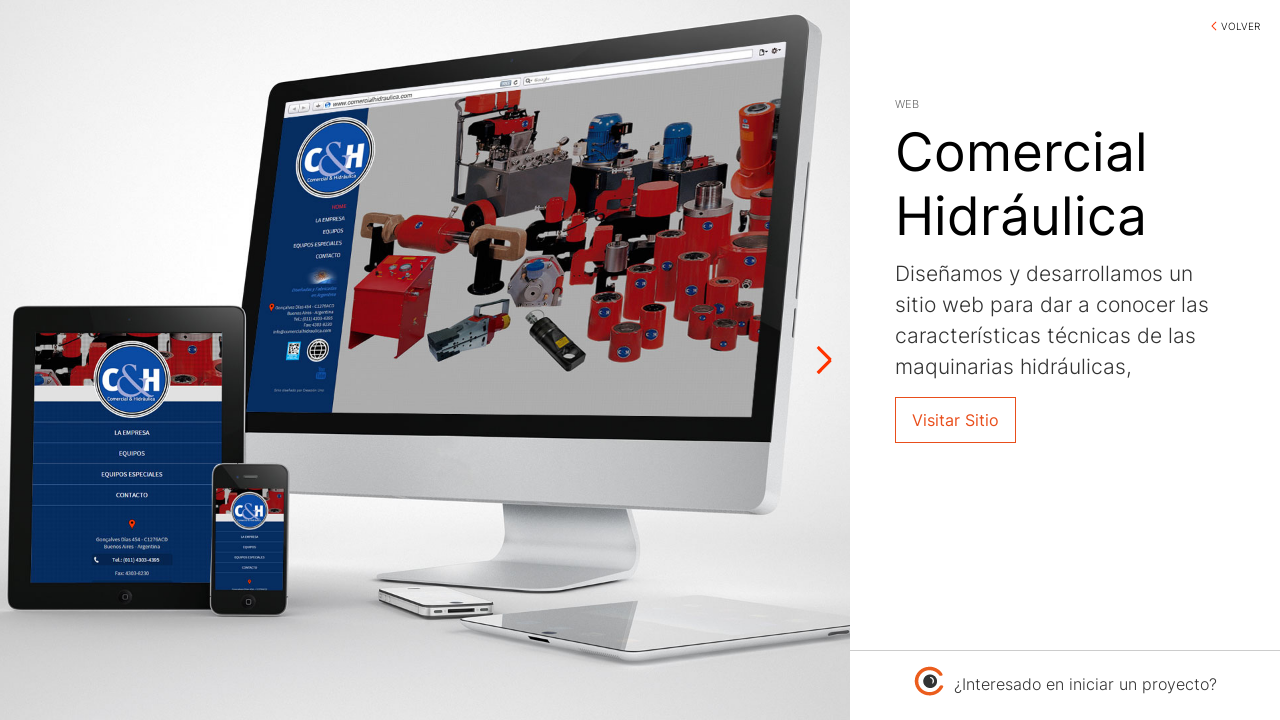

--- FILE ---
content_type: text/html; charset=UTF-8
request_url: https://creacionuno.com.ar/comercial-hidraulica/web
body_size: 3726
content:

<!DOCTYPE HTML>
<html lang="es">
<head>
<meta charset="utf-8" />
            <title>Creación Uno | Cliente: Comercial Hidráulica</title>
            <meta name="description" content="Desarrollamos la identidad visual integral de nuestro cliente, dedicado a la fabricación y comercialización de maquinarias industriales hidráulicas.">
            <link rel="canonical" href="https://creacionuno.com.ar/comercial-hidraulica" />
            <meta property="og:title" content="Creación Uno | Cliente: Comercial Hidráulica">
            <meta property="og:description" content="Desarrollamos la identidad visual integral de nuestro cliente, dedicado a la fabricación y comercialización de maquinarias industriales hidráulicas.">
            <meta name="robots" content="index, follow">
<meta property="og:type" content="website" />
<meta property="og:image" content="https://creacionuno.com.ar/imagenes-new/avatar-social.jpg">
<meta property="og:site_name" content="Creación Uno">
<meta property="og:url" content="https://creacionuno.com.ar">
<meta name="viewport" content="width=device-width, initial-scale=1.0" />
<meta name="twitter:image" content="https://creacionuno.com.ar/imagenes-new/avatar-social-large.jpg">
<meta name="twitter:card" content="summary_large_image">
<meta name="format-detection" content="telephone=no">
<link rel="shortcut icon" href="https://creacionuno.com.ar/favicon-16x16.png" />

<script src="https://creacionuno.com.ar/js/preload.js"></script>
<link rel="stylesheet" type="text/css" href="https://creacionuno.com.ar/css/estilos-preload.css" />
<!--defer-->
<link rel="stylesheet" type="text/css" href="https://creacionuno.com.ar/css/main.css"/>
<script src="https://creacionuno.com.ar/js/global.js"></script>
<script src="https://creacionuno.com.ar/js/works-detalle.js"></script>

<!-- Global site tag (gtag.js) - Google Analytics -->
<!--<script async src="https://www.googletagmanager.com/gtag/js?id=UA-164326711-1"></script>-->
<script async src="https://www.googletagmanager.com/gtag/js?id=G-B0F700PR96"></script>
<script>
  window.dataLayer = window.dataLayer || [];
  function gtag(){dataLayer.push(arguments);}
  gtag('js', new Date());

  //gtag('config', 'UA-164326711-1');
  gtag('config', 'G-B0F700PR96');
</script>

<!-- Facebook Pixel Code -->
<script>
    !function(f,b,e,v,n,t,s)
    {if(f.fbq)return;n=f.fbq=function(){n.callMethod?
    n.callMethod.apply(n,arguments):n.queue.push(arguments)};
    if(!f._fbq)f._fbq=n;n.push=n;n.loaded=!0;n.version='2.0';
    n.queue=[];t=b.createElement(e);t.async=!0;
    t.src=v;s=b.getElementsByTagName(e)[0];
    s.parentNode.insertBefore(t,s)}(window,document,'script',
    'https://connect.facebook.net/en_US/fbevents.js');
    fbq('init', '280971066248758'); 
    fbq('track', 'PageView');
    fbq('track', 'ViewContent');
</script>

<noscript><img height="1" width="1" src="https://www.facebook.com/tr?id=280971066248758&ev=PageView&noscript=1" alt="*"/></noscript></head>

<body>
<div id="LoadPage">
    <div id="Loader">
        <div id="Ojo">
            <svg version="1.1" xmlns="http://www.w3.org/2000/svg" xmlns:xlink="http://www.w3.org/1999/xlink" width="30" height="34" x="0px" y="0px" viewBox="0 0 30 34" fill="none" style="enable-background:new 0 0 30 34;" xml:space="preserve">
                <path d="M9.6377 16.8481C10.087 13.098 13.5509 10.4259 17.3887 10.8853C21.217 11.3447 23.9687 14.7475 23.5195 18.4976C23.0796 22.2476 19.6072 24.9197 15.7695 24.4604C11.9412 24.0011 9.18867 20.5981 9.6377 16.8481ZM17.2842 13.4917C16.6664 13.473 16.1709 13.6044 16.3955 14.2231C16.5549 14.6163 17.1534 14.5039 17.6025 14.7661C18.0612 14.9817 18.4727 15.4136 18.7441 15.8823C19.1653 16.6885 19.287 17.7382 18.9502 18.6382C18.8191 19.107 18.3236 19.764 18.7822 20.064H18.791C18.9875 20.1671 19.3809 19.8295 19.6523 19.5015C21.1126 17.8139 20.2793 14.7013 18.3604 13.7544C18.0141 13.5763 17.6211 13.4917 17.2842 13.4917Z" fill="#333333"/>
                <path d="M28.7913 21.9101C28.6415 21.8819 27.9301 21.7038 27.4153 21.7882C26.6852 21.9101 26.4044 22.2663 26.1235 22.6882C24.214 26.204 20.4043 28.6041 16.0142 28.6041C9.71461 28.6041 4.60379 23.6539 4.60379 17.5412C4.60379 11.4378 9.71461 6.48763 16.0142 6.48763C19.9082 6.48763 23.3528 8.38145 25.4121 11.2691C25.8146 11.7753 26.0019 12.0472 26.7507 12.2066C27.2655 12.3097 27.9769 12.1035 28.1267 12.0566C28.5573 11.9253 29.2219 11.7847 29.044 10.8003C28.8942 9.99401 28.2203 9.15023 28.2203 9.15023C25.5058 5.42821 21.0314 3 15.9768 3C7.70211 3 1 9.49712 1 17.5037C1 25.5102 7.70211 32.0073 15.9768 32.0073C21.4995 32.0073 26.3295 29.1103 28.9223 24.7883C28.9223 24.7883 29.3529 24.2727 29.7367 23.1382C30.0362 22.2476 29.2031 21.9757 28.8006 21.9007L28.7913 21.9101Z" fill="#EB5D1D"/>
            </svg>

            <!--<svg version="1.1" xmlns="http://www.w3.org/2000/svg" xmlns:xlink="http://www.w3.org/1999/xlink" width="30px" x="0px" y="0px" viewBox="0 0 30 34" style="enable-background:new 0 0 30 34;" xml:space="preserve">
                 <g>
                    <path fill="#000" class="st0" d="M22.9,9.6c-1.8-1-3.9-1.6-6.1-1.6c-0.6,0-1.2,0.1-1.8,0.2c-0.2-1.3-0.4-2.9-0.2-4.9c0.4-4.8-5.2-2.1-4,0.6
                        l2.3,4.7c-2.1,0.7-3.9,1.8-5.4,3.4c-0.7-0.6-1.5-1.5-2.3-2.5c-2.5-3.3-4.6,1.7-2.3,2.8l3.3,1.3C4.9,15.7,4,18.3,4,21
                        c0,0.3,0,0.6,0,0.9c-0.5,0-1.1,0-1.7,0c-4.2-0.3-1.8,4.7,0.5,3.6l1.7-0.9C5.9,30,10.8,34,16.7,34c4.6,0,8.7-2.6,10.9-6.3
                        c1.5-2,2.4-4.6,2.4-7.3C30,15.5,27,11.4,22.9,9.6z M19.5,28.8c-5.3,0-9.5-4.3-9.5-9.5s4.3-9.5,9.5-9.5c1.9,0,3.7,0.6,5.2,1.6
                        c1.5,0.9,2.6,2.3,3.4,3.8c0.6,1.2,0.9,2.6,0.9,4.1C29,24.5,24.8,28.8,19.5,28.8z"/>
                    <path fill="#000" d="M22.2,14c-1.8,0-3.3,1.5-3.3,3.3c0,1.9,1.4,3.3,3.3,3.3c1.8,0,3.3-1.5,3.3-3.3C25.5,15.5,24,14,22.2,14z"/>
                </g>
            </svg>-->
        </div>
        
        <div class="Spinner">
        	<div class="CircleLeft"></div>
            <div class="CircleRight"></div>
        	
            <div class="Circle"></div>   
        </div>
    </div>
</div>

<div id="Mensajes" style="display:none;">
	<div id="CuerpoMensaje">
    	<p id="AlertaPrincipal">&iquest;SAB&Iacute;A QUE LA VERSI&Oacute;N<br/>DE SU NAVEGADOR WEB EST&Aacute; DESACTUALIZADO?</p>
        
        <div>
        	<p>Para una mejor experiencia de navegaci&oacute;n y seguridad, actualice su navegador.<br/>Haga click en alguno de los siguientes iconos para acceder a los sitios oficiales de descarga.</p>
            <ul>
            	<li><a href="http://www.google.com.ar/intl/es-419/chrome/" target="_blank" title="Descargue Google Chrome"><img src="https://creacionuno.com.ar/imagenes/browser-chrome.jpg" class="Chrome" alt="Chrome"/><p>Chrome</p></a></li>
                <li><a href="https://www.mozilla.org/es-AR/firefox/new/" target="_blank" title="Descargue Firefox"><img src="https://creacionuno.com.ar/imagenes/browser-firefox.jpg" class="Firefox" alt="Firefox"/><p>Firefox</p></a></li>
                <li><a href="http://www.opera.com/es-419" target="_blank" title="Descargue Opera"><img src="https://creacionuno.com.ar/imagenes/browser-opera.jpg" class="Opera" alt="Opera"/><p>Opera</p></a></li>
            </ul>                   	
        </div>
        
    </div>
</div>


<div class="SafeZone" id="Trabajo">    
    <main>        
    	<div class="Full">        
            <div id="Galeria">            
                <nav id="navGaleria">
                    <a class="Prev" title="Anterior"></a>
                    <a class="Next" title="Próximo"></a>                    
                </nav>
                
                <div id="ContentGaleria">
                                                            <img src="/trabajos/comercial-hidraulica/web/foto1.jpg" data-foto="web" alt="foto 1 descripcion"/>                                
                                                                            <img src="/trabajos/comercial-hidraulica/web/foto2.jpg" data-foto="web" alt="foto 2 descripcion"/>                                
                                                                            <img src="/trabajos/comercial-hidraulica/web/foto3.jpg" data-foto="web" alt="foto 3 descripcion"/>                                
                                                    </div>
				
				<script>                    
					document.querySelector("#ContentGaleria img:first-child").classList.add("Select");

					//UPDATE variables por cada categorias
					fotosplataforma = document.querySelectorAll("#ContentGaleria img[data-foto='plataforma']");
					fotosweb = document.querySelectorAll("#ContentGaleria img[data-foto='web']");
					fotosgrafica = document.querySelectorAll("#ContentGaleria img[data-foto='grafica']");
					//console.log(fotosgrafica.length + "/" + fotosweb.length);

					NavFull();
					BotonesNavFull();
				</script>
               
            </div>
            
            <div id="BarraInfo">  
                <a href="https://creacionuno.com.ar/portfolio/web " title="Volver" id="CloseBarraInfo">VOLVER</a>          
                           
                <div id="CurrentInfo">
                                                <div class="OpcionFilter">                                
                               <div class="NombreFilter">
                                   <p>
                                    web                                    </p>
                                </div>                             
                            </div>                     

                            <h1 class="NombreWork">Comercial Hidráulica</h1> 
                            
                                                                <h2 class="DescripcionWork">Diseñamos y desarrollamos un sitio web para dar a conocer las características técnicas de las maquinarias hidráulicas, </h2> 
                                                                
                            <div class="clear"></div> 
                            <div id="Shared">  

                                                         
                                   <a href="http://www.comercialhidraulica.com/" target="_blank" id="MobileFriendley" class="primary-outline triggerUrl">
                                        Visitar Sitio
                                   </a>                                  
                                                          </div>
                </div>
                
                
                <div id="BannerProyecto">
                    <a href="https://creacionuno.com.ar/contacto" target="_self" title="Contactenos"><img src="https://creacionuno.com.ar/imagenes/ojito.svg" alt="Ojito"/><p>¿Interesado en iniciar un proyecto?</p></a>
                </div>
                                
            </div>
        </div>        
     </main>
</div> 

</body>
</html>

--- FILE ---
content_type: text/css
request_url: https://creacionuno.com.ar/css/estilos-preload.css
body_size: 908
content:
/* MENSAJE NAVEGADORES ANTIGUOS*/
#Mensajes { position:relative; width: 100%; height:100%; text-align:center; background-color:#ccc; font-family:Arial, Helvetica, sans-serif !important;}
    #CuerpoMensaje { position:absolute; top:50%; left:50%; width:600px; padding:20px 0; margin:-100px 0 0 -300px; background-color:#fff;}
    #CuerpoMensaje p#AlertaPrincipal { font-style:italic; font-weight:normal; color: #666; font-size:20px; display:block; margin-bottom:15px; text-align:center;}
    #CuerpoMensaje div { width:100%;  border-top:1px solid #ccc; text-align:left;}
    #CuerpoMensaje div p { width:100%; font-size:11px; color:#666; display:block; text-align:center; margin:10px 0;}
    #CuerpoMensaje ul { list-style:none; width:260px; text-align:center; margin:10px 0 0 180px; }
    #CuerpoMensaje ul li { float:left;}
    #CuerpoMensaje ul li a { width:60px; margin:0 10px; display:block; text-decoration:none; font-size:12px; color:#666;}


@media screen {
/*ser carga desde el principio para que se rendericen correctamente las animaciones del header
/*LOADER.................................................................................................................... */
#LoadPage { position:fixed; z-index:9999; top:0; left:0; width:100%; height:100%; background-color:#f2f2f2;
			 -webkit-transition: opacity 0.5s ease-out 0.1s, visibility 0.5s ease-out 0.1s;						  
		     transition:  opacity 0.5s ease-out 0.1s, visibility 0.5s ease-out 0.1s; }
			
	#Loader { position:absolute; top:50%; left:50%;
			 -webkit-transform: translate(-50% ,-50%);			
		     transform: translate(-50% ,-50%);			
			 -webkit-transition: -webkit-transform 0.2s ease-out, opacity 0.2s ease-out;							  
		     transition: transform 0.2s ease-out, opacity 0.2s ease-out;}			  
	
		#Ojo { position:absolute; z-index: 9999; width: 100%; height: 100%; left: 0; top: 0; border-radius: 50%; box-shadow: inset 0 0 0 1px #f2f2f2;}
             
        #Ojo svg { position:absolute; z-index: 9999; top:47%; left:50%;
                     -webkit-transform: translate(-50%,-50%);			
		               transform: translate(-50%,-50%);}
		
		.Spinner { position:relative; overflow: hidden; width:80px; height:80px; border-radius: 50%;}	
			.CircleLeft { position:absolute; z-index:9998; width:40px; height:80px; background-color:#f2f2f2;
						  -webkit-transform-origin: 100% 50%;
						  transform-origin: 100% 50%;
						  -webkit-animation: spinner 1.5s infinite ease 0.25s;
						  animation: spinner 1.5s infinite ease 0.25s;}			
			
			.CircleRight { position:absolute; z-index:9998; left:50%; width:40px; height:80px; background-color:#f2f2f2;
							-webkit-transform-origin: 0px 50%;
							 transform-origin: 0px 50%;
							 -webkit-animation: spinner 1.5s infinite ease;
							 animation: spinner 1.5s infinite ease;}
							 
			.Circle { position: relative; width: 80px; height: 80px; box-shadow: inset 0 0 0 3px #FF3300; border-radius: 50%;
						-webkit-transform: translateZ(0);
						transform: translateZ(0);}	

/*animaciones Loader*/
#LoadPage.off { opacity:0; visibility:hidden;}
#LoadPage.off #Loader { opacity:0;
						-webkit-transform: translate(-50% ,-50%) scale(1.2, 1.2);
						 transform: translate(-50% ,-50%) scale(1.2, 1.2);}

/*ANIMACIONES*/
/*CARGADOR CSS*/
@-webkit-keyframes spinner {
  0% { -webkit-transform: rotate(0deg); }
  100% {-webkit-transform: rotate(360deg); }
}

@keyframes spinner {
  0% { transform: rotate(0deg); }
  100% { transform: rotate(360deg); }
}


--- FILE ---
content_type: text/css
request_url: https://creacionuno.com.ar/css/main.css
body_size: 8163
content:
@media screen {
  /* RESET PAGE */
  html, body,
  div, span,
  h1, h2, h3, h4, h5, h6, p,
  a, em, font, img, strong,
  dl, dt, dd, ol, ul, li,
  form, label, fieldset, legend,
  table, caption, tbody, tfoot, thead, tr, th, td,
  header, main, footer,
  article, aside, canvas, embed,
  picture, figure, figcaption, hgroup,
  menu, nav, output, ruby, section, details, summary,
  address, blockquote, cite,
  time, mark, audio, video {
    margin: 0;
    padding: 0;
    border: 0;
    outline: 0;
    vertical-align: baseline;
    background: none;
    box-sizing: border-box;
  }
  header, main, footer,
  article, aside, canvas, embed,
  picture, figure, figcaption, hgroup,
  menu, nav, output, ruby, section, details, summary,
  address, blockquote, cite,
  time, mark, audio, video {
    display: block;
  }
  h1, h2, h3, h4, h5, h6 {
    font-weight: normal;
  }
  ul {
    list-style: none;
  }
  a {
    text-decoration: none !important;
  }
  a, figure, img {
    -webkit-tap-highlight-color: rgba(0, 0, 0, 0);
    -webkit-user-select: none;
    -moz-user-select: none;
    user-select: none;
  }
  input.primary, textarea.primary,
  input.secondary, textarea.secondary,
  button {
    margin: 0;
    padding: 0;
    outline: 0;
    border: 0;
    -webkit-appearance: none;
    -moz-appearance: none;
    appearance: none;
    box-sizing: border-box;
  }
  html, body {
    height: 100%;
  }
  html {
    font-size: 16px;
  }
  body {
    font-size: 1rem; /*1rem = 16px*/
  }
}
/*ATOMOS*/
/*colores*/
/*animaciones*/
/*textos*/
@font-face {
  font-family: "Inter";
  src: url("../fonts/Inter-VariableFont.ttf") format("truetype");
  font-weight: 1 999;
  font-display: swap;
}
/*COMPONENTES*/
/*textos*/
strong {
  font-weight: normal;
  font-weight: 500;
}

/*formulario*/
label {
  display: block;
  margin-bottom: 0.5em;
  font-size: 1em;
  color: #ffffff;
}

input.primary,
textarea.primary {
  font: normal 1em "Inter", Arial, Helvetica, sans-serif;
  color: #ffffff;
  border: 0.06em solid #707070;
  padding: 0.5em 1em;
  width: 100%;
  margin-bottom: 1em;
  background: none;
}

textarea.primary {
  height: 12em;
  overflow-y: scroll;
}

.Desktop input.primary:hover,
.Desktop textarea.primary:hover {
  border-color: #E94E1B;
}

input.primary:focus,
textarea.primary:focus {
  outline: 1px solid #E94E1B;
  background-color: #ffffff;
  color: #000000;
}

/*botones*/
a[class*=primary],
input[type=submit][class*=primary] {
  display: inline-block;
  padding: 1em;
  font: normal 1em "Inter", Arial, Helvetica, sans-serif;
  color: #ffffff;
  background-color: #E94E1B;
  text-align: center;
  border: none;
  cursor: pointer;
  transition: color 0.3s cubic-bezier(0.25, 0.8, 0.25, 1), background-color 0.3s cubic-bezier(0.25, 0.8, 0.25, 1);
}

.Desktop a[class*=primary]:hover,
.Desktop input[type=submit][class*=primary]:hover {
  background-color: #E86B00;
}

a[class*=primary-outline],
input[type=submit][class*=primary-outline] {
  padding: 1em;
  background: none;
  font: normal 1em "Inter", Arial, Helvetica, sans-serif;
  color: #E94E1B;
  border: 0.06em solid #E94E1B;
}

.NavSocial {
  text-align: center;
}

.NavSocial a {
  display: block;
  width: 2.5em;
  height: 2.5em;
  margin: 0 auto;
  transition: opacity 0.5s ease-in-out;
}

a[title*=Instagram] {
  background: url("../imagenes/instagram.svg") no-repeat 50% 50%;
  background-size: 50% auto;
}

a[title*=Facebook] {
  background: url("../imagenes/facebook.svg") no-repeat 50% 50%;
  background-size: 50% auto;
}

a[title*=Pinterest] {
  background: url("../imagenes/pinterest.svg") no-repeat 50% 50%;
  background-size: 50% auto;
}

a[title*=LinkedIn] {
  background: url("../imagenes/linkedin.svg") no-repeat 50% 50%;
  background-size: 50% auto;
}

a[title*=TikTok] {
  background: url("../imagenes/tiktok.svg") no-repeat 50% 50%;
  background-size: 50% auto;
}

.Desktop .NavSocial a:hover {
  opacity: 0.5;
}

a.Prev {
  background: url(../imagenes/internas/navprev.png) no-repeat 0 0;
  cursor: pointer;
}

a.Next {
  background: url(../imagenes/internas/navnext.png) no-repeat right 0;
  cursor: pointer;
}

/*miscelaneas*/
.Tag {
  flex: 0 0 auto;
  font-size: 1em;
  padding: 1em;
  border-radius: 1.5em;
  background: rgba(255, 255, 255, 0.8);
}

/*Efectos - autoshow / parallax */
img[loading=lazy] {
  max-width: none !important;
  width: 100%;
  height: auto;
  display: block;
  aspect-ratio: attr(width)/attr(height);
}

.autoshow {
  opacity: 0;
  transition: all 0.25s ease-out;
}

.autoshow.active {
  opacity: 1;
}

/*....*/
/*animacinoes*/
@keyframes ux-anim {
  0% {
    opacity: 1;
  }
  50% {
    opacity: 1;
  }
  60% {
    opacity: 0;
  }
  90% {
    opacity: 0;
  }
  100% {
    opacity: 1;
  }
}
@keyframes ui-anim {
  0% {
    opacity: 0;
  }
  50% {
    opacity: 0;
  }
  60% {
    opacity: 1;
  }
  90% {
    opacity: 1;
  }
  100% {
    opacity: 0;
  }
}
@keyframes logo-anim {
  0% {
    filter: invert(0%);
  }
  50% {
    filter: invert(0%);
  }
  60% {
    filter: invert(100%);
  }
  90% {
    filter: invert(100%);
  }
  100% {
    filter: invert(0%);
  }
}
@media screen {
  body {
    margin: 0 auto;
    text-align: left;
    font-family: "Inter", Arial, Helvetica, sans-serif;
    font-weight: 300;
  }
  .SafeZone {
    width: 100%;
    min-height: 100%;
    margin: 0 auto;
  }
  .Viewport {
    position: relative;
    width: 100%;
    height: 100%;
    margin: 0 auto;
    max-width: 100em; /*1600px*/
  }
}
@media (max-width: 1920px) {
  .Viewport {
    max-width: 85em;
  } /*1360px*/
}
@media (max-width: 1470px) {
  .Viewport {
    max-width: 75em !important;
  } /*1200px*/
  /*miscelaneas*/
  .Tag {
    padding: 0.75em;
  }
}
@media (max-width: 1300px) {
  .Viewport {
    padding: 0 2em;
    max-width: none !important;
  }
}
@media (max-width: 1150px) {
  /*miscelaneas*/
  .Tag {
    font-size: 0.85em;
    border: 0.06em solid #f2f2f2;
  }
}
@media (max-width: 500px) {
  .Viewport {
    padding: 0 1.5em;
  }
}
/*Header*/
@media screen {
  header.primary {
    position: fixed;
    top: 0;
    left: 0;
    z-index: 9990;
    width: 100%;
    padding: 2em 5.6em;
    text-align: left;
    background-color: #000000;
  }
  #Logo {
    width: 20em;
    margin-left: 5em;
  }
  #Logo h1 {
    width: 100%;
  }
  #Logo a {
    display: block;
    padding: 0;
  }
  #Logo img {
    max-width: 100%;
    display: block;
    animation: none;
    filter: none;
  }
  a#BtnMobile {
    position: absolute;
    z-index: 9992;
    top: 50%;
    left: 5.6em;
    width: 2em;
    height: 2em;
    margin-top: -1em;
    cursor: pointer;
    background: url("../imagenes/menu-bars.svg") no-repeat 50% 50%, url("../imagenes/close-blanco.svg") no-repeat 50% 200px;
  }
  #Menus {
    position: fixed;
    z-index: 100;
    top: 0;
    left: 0;
    width: 100%;
    height: 100vh;
    background-color: rgba(0, 0, 0, 0.95);
    display: flex;
    flex-wrap: wrap;
    align-items: center;
    transform: translateX(-100vw);
    transition: transform 0.5s cubic-bezier(0.25, 0.8, 0.25, 1);
  }
  #MenuGeneral {
    margin: 1em 0 1em 10em;
  }
  #MenuGeneral li {
    display: block;
    font-size: 3.3em;
    font-weight: 200;
    margin: 1em 0;
  }
  #MenuGeneral a {
    color: #ffffff;
  }
  /*Desktop*/
  .Desktop a#BtnMobile:hover {
    opacity: 0.6;
  }
  .Desktop #MenuGeneral a:not(.select):hover {
    color: #E94E1B;
  }
  /*select */
  #MenuGeneral a.select {
    color: #E94E1B;
  }
  /*.......*/
  /*menumode*/
  .menumode {
    overflow: hidden;
  }
  .menumode #FlotanteOjito {
    display: none;
  }
  .menumode a#BtnMobile {
    background-position: 50% -200px, 50% 50%;
  }
  .menumode #Menus {
    transform: translateX(0);
  }
  /*........*/
  #Home header.primary {
    background: none;
    padding-top: 4em;
    padding-bottom: 4em;
  }
  #Home a#BtnMobile {
    top: 10em;
    left: 5.6em;
    margin-top: 0;
  }
  #Home #Logo {
    margin-left: 0;
  }
  #Home #Logo,
  #Home a#BtnMobile {
    transition: transform 0.5s cubic-bezier(0.25, 0.8, 0.25, 1);
  }
  /*smaller*/
  #Home.smaller #Logo,
  #Home.smaller a#BtnMobile {
    transform: translateY(-6em);
  }
  /*.....*/
  /*CONTACTO*/
  #Contacto header.primary {
    background: none;
  }
}
@media (max-width: 1470px) {
  a#BtnMobile {
    left: 2.3em;
  }
  #Logo {
    width: 15em;
    margin-left: 0;
  }
  #Home header.primary {
    padding: 2.3em;
  }
  #Home #Logo {
    width: 20em;
  }
  #Home a#BtnMobile {
    top: 7em;
    left: 2.3em;
  }
}
@media (max-width: 800px) {
  #MenuGeneral {
    margin-left: 5em;
  }
  #MenuGeneral li {
    font-size: 2.25em;
  }
  #Home #Logo {
    width: 13em;
    padding-right: 0;
  }
  #Home a#BtnMobile {
    top: 5.5em;
  }
  /*smallir*/
  #Home.smaller a#BtnMobile {
    transform: translateY(-3em);
  }
  /*.....*/
}
@media (max-width: 650px) {
  /*CONTACTO*/
  #Contacto header.primary {
    background-color: #000000;
  }
}
@media (max-width: 500px) {
  #Logo img {
    animation: logo-anim 10s ease-in-out infinite;
  }
}
/*Home*/
@media screen {
  #Home li#BtnHome {
    display: none;
  }
  #Hero {
    position: relative;
    overflow: hidden;
    display: flex;
    width: 100%;
    height: 100vh;
  }
  #Hero > div {
    flex: 1;
    display: flex;
    flex-wrap: wrap;
    align-items: center;
    padding: 2.5em;
  }
  #HeroL {
    justify-content: flex-end;
    background-color: #000000;
    animation: none;
    opacity: 1;
  }
  #HeroL > div {
    position: relative;
  }
  #HeroL p {
    color: #ffffff;
  }
  p.HeroTitulo {
    font-size: 25em;
  }
  p.HeroDescripcion {
    font-size: 2.25em;
    font-weight: 200;
  }
  p.HeroDestacado {
    font-size: 5.1em;
    font-weight: 200;
  }
  #HeroPlus {
    position: absolute;
    bottom: 0;
    right: -0.82em;
    font-size: 5.1em;
    font-weight: 200;
    color: #E94E1B;
    margin: 0;
  }
  #HeroR {
    justify-content: flex-start;
    background-color: #ffffff;
    animation: none;
    opacity: 1;
  }
  #Intro {
    display: flex;
    flex-wrap: wrap;
    width: 100%;
  }
  #Intro > * {
    flex: 1;
  }
  #Intro header {
    display: flex;
    flex-wrap: wrap;
    align-items: center;
    justify-content: flex-end;
    padding: 4em 0;
  }
  #Intro header > div {
    padding-top: 6em;
  }
  #Intro h2 {
    font-weight: 200;
    font-size: 5.1em;
    margin: 0.5em 0;
    text-align: right;
  }
  #ContentIntro div {
    width: 100%;
    max-width: 36em;
    padding: 2.5em;
  }
  #ContentIntro p {
    font-size: 1.5em;
    color: #707070;
    line-height: 1.8em;
  }
  .WorksDoble {
    display: flex;
    flex-wrap: wrap;
  }
  .WorksDoble article {
    flex: 1;
  }
  .Work header {
    display: flex;
    flex-wrap: wrap;
    align-items: center;
    padding: 0.5em;
  }
  .Work h3 {
    flex: 0 0 auto;
  }
  .Work header p {
    font-size: 1.3em;
    margin: 0 1em;
    color: #707070;
  }
  .Work header h4 {
    font-size: 1.3em;
    font-weight: 300;
    text-align: left;
    letter-spacing: 0.5em;
  }
  .ContentWork {
    position: relative;
  }
  .TagsGroup {
    position: absolute;
    z-index: 300;
    bottom: 0;
    left: 0;
    width: 100%;
    margin: 2em 0;
    display: flex;
    flex-wrap: wrap;
    align-items: center;
    justify-content: center;
  }
  .TagsGroup .Tag {
    margin: 0.25em;
  }
  .FotoWork {
    position: relative;
    overflow: hidden;
    width: 100%;
  }
  .FotoWork a {
    position: relative;
    overflow: hidden;
    display: block;
    width: 100%;
    height: 100%;
  }
  .OverlayFoto {
    position: absolute;
    width: 100%;
    height: 100%;
  }
  .OverlayFoto img {
    max-width: 100%;
    max-height: 100%;
    display: block;
  }
  .Fondo img {
    max-width: 100%;
    display: block;
  }
  .scale {
    transition: transform 0.5s cubic-bezier(0.25, 0.8, 0.25, 1);
  }
  /*Desktop*/
  .Desktop .FotoWork a:hover .scale {
    transform: scale(1.25);
  }
  /*......*/
  .WorkSimple .Work {
    display: flex;
    flex-wrap: wrap;
    align-items: center;
  }
  .WorkSimple .Work header {
    flex: 0 0 auto;
    max-width: none;
    padding-left: 4em;
    padding-right: 4em;
  }
  .WorkSimple .Work .ContentWork {
    flex: 1;
  }
  #Work1 {
    margin-bottom: -8em;
  }
  #Work1a {
    flex: 0 0 calc(50% + 2.5em);
  }
  #Work1a header {
    justify-content: flex-end;
  }
  figure#midoc1 {
    top: 5em;
    left: -15%;
    padding: 10em;
  }
  figure#midoc2 {
    left: 25%;
    padding: 5em;
  }
  figure#midoc1 picture,
  figure#midoc2 picture {
    width: 100%;
    height: 100%;
  }
  #Work2 {
    position: relative;
    overflow: hidden;
    margin-bottom: -8em;
  }
  #Work2 header {
    flex: 1;
    justify-content: center;
  }
  #Work2 .ContentWork {
    flex: 0 0 auto;
    max-width: 100em;
    text-align: right;
    margin-left: auto;
  }
  #Work2 .OverlayFotoWork {
    position: absolute;
    z-index: 1000;
    top: 0;
    left: 0;
    width: 69em;
    height: 57.3em;
    pointer-events: none;
    transform-origin: 0 0;
    transform: translateX(-30.5em);
  }
  #LaptopKreaps {
    display: flex;
    flex-wrap: wrap;
    justify-content: center;
    width: 55em;
    height: 40em;
    background: url("../imagenes/home/work2/notebook.webp") no-repeat 50% 50%;
    background-size: 100% auto;
  }
  #PhoneKreaps {
    display: flex;
    align-items: center;
    justify-content: center;
    width: 23em;
    height: 57.3em;
    background: url("../imagenes/home/work2/phone.webp") no-repeat 50% 50%;
    background-size: 100% auto;
    transform: translateX(-10em);
  }
  /*fixed webp*/
  .fixedwebp #LaptopKreaps {
    background-image: url("../imagenes/home/work2/notebook.png");
  }
  .fixedwebp #PhoneKreaps {
    background-image: url("../imagenes/home/work2/phone.png");
  }
  /*..........*/
  .ScrollPage {
    position: relative;
    overflow: hidden;
  }
  .ScrollPage img {
    max-width: 100%;
    display: block;
  }
  #PhoneKreaps .ScrollPage {
    width: 86%;
    height: 65%;
    border-radius: 0.5em 0.5em 1em 1em;
  }
  #LaptopKreaps .ScrollPage {
    width: 79%;
    height: 70%;
    margin-top: 3.5%;
    border-radius: 1em 1em 0.5em 0.5em;
  }
  #Work3 {
    margin-top: 3em;
  }
  #Work3 header {
    order: 2;
  }
  #Work3 .ContentWork {
    order: 1;
  }
  #Work4 {
    width: 100%;
    text-align: right;
    padding: 6em 0;
    background: url("../imagenes/home/fondo-palmeras.png") no-repeat 0 50%;
    background-size: auto 100%;
  }
  #Work4 header {
    flex: 1;
    justify-content: center;
  }
  #Work4 .ContentWork {
    flex: 2;
    display: flex;
    flex-wrap: wrap;
  }
  #Work4 .FotoWork {
    flex: 1;
    max-width: 23em;
    transition: transform 1s cubic-bezier(0.25, 0.8, 0.25, 1);
  }
  #Work4 .FotoWork:first-child {
    position: relative;
    z-index: 100;
    transform: translateX(-5vw);
  }
  #Work4 .FotoWork:nth-of-type(2) {
    position: relative;
    z-index: 200;
    transform: translateX(-20vw);
  }
  #Work4 .FotoWork:nth-of-type(3) {
    position: relative;
    z-index: 300;
    transform: translateX(-35vw);
  }
  .PhoneMock {
    position: relative;
    width: 100%;
    height: 100%;
  }
  .PhoneMock .ScrollPage {
    position: absolute;
    overflow: hidden;
    top: 7%;
    left: 7%;
    width: 86%;
    height: 85%;
    border-radius: 1em;
  }
  .PhoneMock img {
    max-width: 100%;
    display: block;
  }
  /*active*/
  #Work4.active .FotoWork {
    transform: translateX(0);
  }
  /*......*/
  #Work5 {
    width: 100%;
    text-align: right;
    margin-top: -20em;
  }
  #Work5 .Work {
    position: relative;
    display: inline-flex;
    align-items: center;
    flex-wrap: wrap;
    width: 100%;
  }
  #Work5 header {
    flex: 1;
    max-width: 60em;
    justify-content: center;
    margin-top: 4.5em;
    padding-left: 0;
  }
  #Work5 .ContentWork {
    position: relative;
    flex: 2;
    display: flex;
    flex-wrap: wrap;
  }
  #Work5 .OverlayFotoWork {
    position: absolute;
    z-index: 1000;
    left: -12em;
    bottom: -10em;
  }
  #Work5 .OverlayFotoWork img {
    max-width: 100%;
    display: block;
  }
}
@media (max-width: 2200px) {
  #Work2 .Work {
    display: flex;
  }
  #Work2 header {
    flex: 0 0 auto;
    padding-left: 5.5em;
  }
  #Work2 .ContentWork {
    flex: 1;
    max-width: 75.5em;
  }
  #Work2 .OverlayFotoWork {
    transform: translateX(-15em) scale(0.8);
  }
}
@media (max-width: 2100px) {
  #Work5 {
    text-align: right;
  }
  #Work5 .Work {
    max-width: none;
    align-items: flex-start;
  }
  #Work5 header {
    flex: 1 1 100%;
    justify-content: flex-start;
    max-width: 95em;
    margin: 4.5em 0 1.5em auto;
    padding-left: 0;
    padding-right: 0;
  }
  #Work5 .ContentWork {
    position: relative;
    flex: 1 1 100%;
    max-width: 95em;
    margin-left: auto;
  }
  #Work5 .OverlayFotoWork {
    left: -20em;
    right: auto;
  }
}
@media (max-width: 1920px) {
  p.HeroTitulo {
    font-size: 17em;
  }
  p.HeroDescripcion {
    font-size: 1.5em;
    font-weight: 200;
  }
  p.HeroDestacado {
    font-size: 3.3em;
    font-weight: 200;
  }
  .WorkSimple .Work {
    display: block;
  }
  .Work header,
  .WorkSimple .Work header {
    padding: 0.5em;
  }
  #Work1 {
    margin-bottom: -2.5em;
  }
  #Work3 {
    width: 100%;
    text-align: left;
  }
  #Work3 header {
    display: flex;
    padding-left: 5.5em;
  }
  #Work3 .ContentWork {
    text-align: left;
    max-width: 105em;
  }
  #Work4 {
    padding-top: 0;
    padding-bottom: 6em;
  }
  #Work4 .Work {
    display: inline-flex;
    width: 100%;
    max-width: 105em;
  }
  #Work4 header {
    order: 2;
    flex: 1;
  }
  #Work4 .ContentWork {
    order: 1;
    flex: 0 0 auto;
    max-width: 60em;
    padding-left: 0;
  }
}
@media (max-width: 1870px) {
  #Work2 {
    width: 100%;
    text-align: right;
  }
  #Work2 .Work {
    display: block;
  }
  #Work2 header {
    display: inline-flex;
    width: 100%;
    max-width: 87em;
    justify-content: flex-start;
    padding-left: 1vw;
  }
  #Work2 .ContentWork {
    text-align: right;
    margin-left: auto;
    max-width: 93em;
  }
  #Work2 .ContentWork .FotoWork {
    padding-left: 7.5em;
  }
  #Work5 header {
    margin-left: 25em;
  }
  #Work5 .ContentWork {
    margin-left: 25em;
  }
  #Work5 .OverlayFotoWork {
    -wekbit-transform: scale(0.85);
    transform: scale(0.85);
  }
}
@media (max-width: 1750px) {
  #Work3 header {
    max-width: none;
    padding-left: 5em;
  }
  #Work3 .ContentWork {
    max-width: none;
  }
  #Work4 header {
    flex: 0 0 auto;
  }
  #Work4 .ContentWork {
    flex: 1;
    padding-left: 10em;
  }
}
@media (max-width: 1650px) {
  #Work2 header {
    padding-left: 4vw;
  }
  #Work2 .ContentWork .FotoWork {
    padding-left: 10em;
  }
  #Work2 .OverlayFotoWork {
    -wekbit-transform: scale(0.85) translateX(-10em);
    transform: scale(0.85) translateX(-10em);
  }
  #Work2 .TagsGroup {
    justify-content: flex-end;
    padding-right: 3em;
  }
  #Work5 .OverlayFotoWork {
    -wekbit-transform: scale(0.7);
    transform: scale(0.7);
  }
}
@media (max-width: 1500px) {
  #Intro h2 {
    font-size: 3.3em;
  }
  #ContentIntro p {
    font-size: 1.3em;
  }
  .Work header h4 {
    letter-spacing: 0;
  }
  #Work1a header {
    padding-right: 2.5em;
  }
  figure#midoc1 {
    padding: 7em;
  }
  #Work2 header {
    display: flex;
    max-width: none;
    padding-left: 10em;
  }
  #Work4 {
    padding-bottom: 2.5em;
  }
  #Work4 header {
    margin-right: 5.5em;
  }
  #Work4 .ContentWork {
    padding-left: 5.5em;
    padding-right: 1.5em;
  }
  #Work5 header {
    margin-left: 5.5em;
  }
  #Work5 .ContentWork {
    margin-left: 0;
  }
  #Work5 .OverlayFotoWork {
    display: none;
  }
}
@media (max-width: 1400px) {
  #Work2 .Work {
    text-align: right;
  }
  #Work2 header {
    max-width: 70em;
    margin-left: auto;
  }
  #Work2 .ContentWork {
    max-width: 70em;
  }
  #Work2 .OverlayFotoWork {
    -wekbit-transform: scale(0.8) translate(-20em, -5em);
    transform: scale(0.8) translate(-20em, -5em);
  }
  #Work2 .TagsGroup {
    display: none;
  }
  #Work5 header {
    padding-left: 0;
  }
}
@media (max-width: 1300px) {
  #Work1 {
    margin-bottom: 0;
  }
  #Work2 header {
    max-width: 53em;
    margin-left: auto;
  }
  #Work2 .ContentWork {
    max-width: 53em;
  }
  #Work2 .OverlayFotoWork {
    -wekbit-transform: scale(0.6) translate(-20em, -5em);
    transform: scale(0.6) translate(-20em, -5em);
  }
}
@media (max-width: 1240px) {
  #Work3 {
    margin-top: 5em;
  }
  #Work4 .Work {
    display: flex;
  }
  #Work4 header {
    flex: 1 1 100%;
    order: 1;
    justify-content: flex-start;
    margin: 0 0 1em 5.5em;
  }
  #Work4 .ContentWork {
    flex: 1 1 100%;
    order: 2;
    max-width: none;
    padding-left: 5.5em;
    padding-right: 5.5em;
  }
}
@media (min-height: 1001px) and (max-height: 700px) {
  #Work1b {
    transform: translateY(-40vh);
  }
}
@media (max-width: 1000px) {
  #ContentIntro {
    transform: none;
  }
  .Work header {
    padding-left: 3.5em !important;
    padding-top: 3em !important;
    margin-left: 0 !important;
    margin-right: 0 !important;
    background-color: #ffffff;
  }
  .TagsGroup {
    display: none;
  }
  #Work1 {
    margin-bottom: -20em;
  }
  #Work1a,
  #Work1b {
    flex: 1 1 100%;
    transform: none;
  }
  #Work1a header {
    justify-content: flex-start;
  }
  #Work2 header {
    max-width: none;
  }
  #Work2 .ContentWork {
    max-width: none;
    height: 40em;
  }
  #Work2 .ContentWork .FotoWork {
    padding-left: 0;
  }
  #Work2 .OverlayFotoWork {
    width: 100%;
    height: 100%;
    -wekbit-transform: none;
    transform: none;
  }
  #PhoneKreaps {
    transform: scale(0.8) translate(0, -10em);
  }
  #LaptopKreaps {
    background-size: 42em auto;
  }
  #LaptopKreaps .ScrollPage {
    width: 33.5em;
    height: 21em;
    margin-top: 6em;
  }
  #Work3 {
    margin-top: 5em;
  }
  #Work4 {
    padding-top: 0;
    background: none;
  }
  #Work5 {
    margin-top: -15em;
  }
  #Work5 header {
    margin-top: 0;
    margin-bottom: 0;
    padding-bottom: 1em;
  }
}
@media (max-width: 900px) {
  .PhoneMock .ScrollPage {
    border-radius: 0.5em;
  }
}
@media (max-width: 800px) {
  p.HeroTitulo {
    font-size: 25vw;
  }
  p.HeroDescripcion {
    font-size: 4vw;
  }
  p.HeroDestacado {
    font-size: 6vw;
  }
  #HeroPlus {
    bottom: 0.1em;
    right: -0.81em;
  }
  #Intro header {
    flex: 1 1 100%;
    justify-content: flex-start;
    padding: 2.5em 2.5em 0 2.5em;
  }
  #Intro header h2 {
    text-align: left;
  }
  #ContentIntro {
    flex: 1 1 100%;
  }
  #ContentIntro p {
    padding-top: 5em;
    font-size: 1em;
  }
  .Work header {
    padding-left: 2.5em !important;
  }
  .Work h4 {
    font-size: 0.85em !important;
  }
  #Work4 .ContentWork {
    padding-left: 2.5em;
    padding-right: 2.5em;
  }
}
@media (max-width: 770px) {
  #Work2 .ContentWork .FotoWork {
    padding-left: 0;
  }
  #Work4.active .FotoWork:first-child {
    display: none;
  }
}
@media (max-width: 600px) {
  #Work1a {
    margin-bottom: 5em;
  }
  #Work2 {
    position: relative;
    top: auto;
    left: auto;
    margin-top: 7.5em;
  }
  #Work2 .ContentWork {
    height: 25em;
  }
  #PhoneKreaps {
    transform: scale(0.5) translate(0, -32em);
    /*-webkit-transform: scale(0.55) translate(0, -29em);
                transform: scale(0.55) translate(0, -29em);*/
  }
  #LaptopKreaps {
    padding: 0 10em;
    background-size: 38em auto;
    transform: scale(0.7) translate(0, -10em);
    /*-webkit-transform: scale(0.7) translate(0, -10em);
    transform: scale(0.7) translate(0, -10em);*/
  }
  #LaptopKreaps .ScrollPage {
    width: 30.5em;
    height: 19.5em;
    margin-top: 7.5em;
  }
  #PhoneKreaps figure,
  #PhoneKreaps picture,
  #LaptopKreaps figure,
  #LaptopKreaps picture {
    width: 100%;
    height: 100%;
  }
}
@media (max-width: 500px) {
  #Hero {
    display: block;
  }
  #Hero > div {
    position: absolute;
    top: 0;
    left: 0;
    width: 100%;
    height: 100%;
  }
  #Hero > div p {
    text-align: center !important;
  }
  #HeroL {
    z-index: 200;
    justify-content: center;
    padding: 0 !important;
    animation: ux-anim 10s ease-in-out infinite;
  }
  #HeroR {
    z-index: 100;
    justify-content: center;
    padding: 0 !important;
    animation: ui-anim 10s ease-in-out infinite;
  }
  #HeroPlus {
    display: none;
  }
  p.HeroTitulo {
    font-size: 10em;
    line-height: 1em;
  }
  p.HeroDescripcion {
    font-size: 1.5em;
  }
  p.HeroDestacado {
    font-size: 2.25em;
  }
  p.HeroDestacado::after {
    content: "+";
    display: block;
    font-size: 3.3em;
    line-height: 0.5em;
    font-weight: 200;
    color: #E94E1B;
    margin: 0;
  }
  #Intro {
    margin-bottom: -8em;
  }
  #Intro header > div {
    padding-top: 3em;
  }
  #Intro h2 {
    font-size: 2.5em;
  }
  .Work h3 {
    flex: 0 0 4em;
  }
  .Work h3 img {
    max-width: 100%;
    display: block;
  }
  .Work header {
    padding-top: 1.5em !important;
  }
  .Work header p {
    flex: 0 0 auto;
    margin: 0 0.5em;
  }
  .Work h4 {
    flex: 1;
    padding-left: 0.5em;
  }
  #Work1b {
    margin-bottom: 5em;
  }
  #Work2,
  #Work3,
  #Work4,
  #Work5 {
    text-align: left;
  }
  #Work1a h3 {
    flex: 0 0 6em;
  }
  #Work1b h3 {
    flex: 0 0 4em;
  }
  figure#midoc1 {
    padding: 5em;
  }
  figure#midoc2 {
    padding: 3em;
  }
  #Work4 .ContentWork {
    padding-left: 2em;
  }
  #Work5 {
    margin-top: -10em;
  }
  #Work5 h3 {
    flex: 0 0 7.5em;
  }
}
@media (min-width: 1921px) and (max-height: 900px) {
  #Hero {
    height: 60em;
  }
}
/*Barra Ojito*/
@media screen {
  .BarraOjito {
    width: 3em;
    text-align: center;
  }
  .Ojito {
    margin-bottom: 1em;
  }
  .Ojito img {
    position: relative;
    overflow: hidden;
    border-radius: 50%;
    border: 2px solid #fff;
    aspect-ratio: 1/1;
    background-color: #fff;
  }
  .DropOjito {
    position: relative;
    overflow: hidden;
    max-height: 100em;
    transition: max-height 0.5s ease-in-out;
  }
  .Lema img {
    display: block;
    margin: 0.5em auto;
  }
  .separador {
    display: inline-block;
    width: 0.06em;
    height: 3em;
    margin: 2em auto;
    border-left: 0.06em solid #000000;
  }
  /*Home*/
  #FlotanteOjito {
    position: fixed;
    z-index: 9991;
    top: 4em;
    right: 5.6em;
    transition: transform 0.3s ease-in-out;
  }
  #FlotanteOjito .Ojito {
    cursor: pointer;
    transition: transform 0.3s cubic-bezier(0.25, 0.8, 0.25, 1);
  }
  /*Desktop*/
  .Desktop #FlotanteOjito .Ojito:hover {
    transform: scale(0.8);
  }
  /*smaller*/
  #FlotanteOjito.smaller .DropOjito {
    max-height: 0;
  }
  #FlotanteOjito.out {
    transform: translateX(20em);
  }
  /*.......*/
}
@media (max-width: 1470px) {
  #FlotanteOjito {
    top: 2.3em;
    right: 2.3em;
  }
}
@media (max-width: 1000px) {
  #FlotanteOjito .Lema {
    display: none;
  }
}
@media (max-width: 500px) {
  #FlotanteOjito {
    top: 1.5em;
  }
  .Ojito {
    width: 100%;
    text-align: center;
  }
  .Ojito img {
    max-width: 100%;
    display: block;
    margin: 0 auto;
  }
}
@media (max-height: 800px) {
  #FlotanteOjito .Lema {
    display: none;
  }
}
/*Porfolio*/
@media screen {
  #Portfolio {
    position: relative;
  }
  #Portfolio main {
    padding-top: 9em;
  }
  #BarraFiltros {
    position: fixed;
    z-index: 9980;
    top: 5.7em;
    left: 0;
    width: 100%;
    display: block;
    background: rgba(240, 240, 240, 0.9);
  }
  #FilterMenu {
    display: block !important;
    width: 100%;
    padding: 0 3em !important;
    margin-top: 0px;
    border-bottom: 1px solid #E4E3E0;
    text-align: left;
  }
  #FilterMenu div {
    text-align: center;
  }
  #FilterMenu ul {
    position: relative;
    width: 100%;
    max-width: 520px;
    margin: 0 auto;
    display: inline-block;
    text-align: justify;
    font-size: 0.1px;
  }
  #FilterMenu li {
    font-size: 14px;
    padding: 16px 0;
    margin: 0;
    display: inline-block;
    vertical-align: middle;
  }
  #FilterMenu a {
    display: block;
    padding: 0;
    cursor: pointer;
    color: #666666;
    transition: all 0.2s ease-out;
  }
  #FilterMenu ul:after {
    content: "";
    width: 100%;
    display: inline-block;
  }
  #FilterMenu li.Select,
  #FilterMenu li.Select a {
    color: #E94E1B !important;
  }
  /*Desktop*/
  .Desktop #FilterMenu li:not(.Select):hover a {
    color: #E94E1B;
  }
  /*........*/
  #Works {
    width: 100%;
    display: block;
    padding: 40px 3.5em;
  }
  #Works ul {
    display: flex;
    flex-wrap: wrap;
    width: 100%;
  }
  #Works li {
    position: relative;
    overflow: hidden;
    flex: 0 0 0px;
    height: 0px;
    padding: 0;
    margin-bottom: 25px;
    opacity: 0;
    visibility: hidden;
    transform: translateY(-20px);
    transition: opacity 0.2s ease-out, visibility 0.2s ease-out, transform 0.3s ease-out;
  }
  #Works li.On {
    flex: 0 0 16.66%;
    height: auto;
    padding: 0 10px;
    opacity: 1;
    visibility: visible;
    transform: translateY(0);
  }
  #Works li a.triggerWork {
    position: relative;
    overflow: hidden;
    display: block;
    border: 1px solid #F2F2F2;
    transition: all 0.2s linear;
  }
  #Works li div {
    position: absolute;
    z-index: 100;
    bottom: 0;
    width: 100%;
    height: 100%;
    display: flex;
    flex-direction: column;
    justify-content: flex-end;
    padding: 20px;
    background: rgba(255, 255, 255, 0.95);
    box-sizing: border-box;
    opacity: 0;
    transition: opacity 0.2s linear;
  }
  #Works li p.etiqueta-nombre {
    font-size: 25px;
    color: #000000;
    padding-bottom: 3px;
  }
  #Works li p.etiqueta-tipo {
    font-size: 11px;
    font-weight: 500;
    color: #000000;
  }
  #Works li img.Miniatura {
    display: block;
    max-width: 100%;
  }
  #Portfolio #Works li img.Miniatura {
    transform-origin: center center;
    transform: translateZ(0) scale(1);
    transition: all 0.4s ease-out;
  }
  /*Desktop*/
  .Desktop #Works li:hover a.triggerWork,
  #Works li a.triggerWork:active {
    border-color: #E94E1B;
  }
  .Desktop #Works li:hover div {
    opacity: 1;
  }
  .Desktop #Portfolio #Works li:hover img.Miniatura {
    transform: translateZ(0) scale(1.1);
  }
  /*.......*/
}
@media (max-width: 1920px) {
  #Works li.On {
    flex: 0 0 20%;
  }
}
@media (max-width: 1470px) {
  #BarraFiltros {
    top: 5.4em;
  }
  #Works {
    padding-left: 2em;
    padding-right: 2em;
  }
  #Works li.On {
    padding: 0 3px;
    margin-bottom: 6px;
  }
}
@media (max-width: 1100px) {
  #Works li.On {
    flex: 0 0 25%;
  }
}
@media (max-width: 960px) {
  #Works li.On {
    flex: 0 0 33.33%;
  }
}
@media (max-width: 800px) {
  #Works {
    padding: 1em;
  }
  #Works li.On {
    flex: 0 0 50%;
    padding: 5px;
  }
}
/*Detalle Porfolio*/
@media screen {
  header.secondary {
    display: none;
  }
  #Trabajo main {
    text-align: left;
    width: 100%;
    height: 100vh;
  }
  .Full {
    display: flex;
    flex-wrap: wrap;
    width: 100%;
    height: 100%;
  }
  /*Galeria*/
  #Galeria {
    position: relative;
    overflow: hidden;
    flex: 1;
    height: 100%;
    background-color: #333;
  }
  #navGaleria {
    position: absolute;
    z-index: 200;
    width: 100%;
    height: 100%;
  }
  #navGaleria a.Prev,
  #navGaleria a.Next {
    position: absolute;
    z-index: 220;
    top: 50%;
    display: block;
    width: 32px;
    height: 40px;
    margin-top: -20px;
  }
  #navGaleria a.Prev {
    left: 10px;
  }
  #navGaleria a.Next {
    right: 10px;
  }
  #OverlayRelacionados {
    position: absolute;
    z-index: 210;
    top: 0;
    left: 0;
    width: 100%;
    height: 100%;
    background: rgba(225, 225, 225, 0.9);
    opacity: 0;
    visibility: hidden;
    transition: all 0.2s ease-out;
  }
  #OverlayRelacionados div {
    position: absolute;
    width: 245px;
    height: 50px;
    top: 50%;
    left: 50%;
    margin: -25px 0 0 -122px;
  }
  #OverlayRelacionados a {
    cursor: pointer;
    display: block;
  }
  #OverlayRelacionados p {
    display: block;
    font-family: 300;
    font-size: 16px;
    color: #000;
  }
  #OverlayRelacionados p:first-child {
    margin-bottom: -5px;
  }
  #OverlayRelacionados p span {
    font-size: 30px;
    display: inline-block;
    vertical-align: middle;
  }
  #OverlayRelacionados p img {
    width: 18px;
    margin: 6px 0 0 2px;
    display: inline-block;
    vertical-align: middle;
  }
  #OverlayRelacionados.On {
    opacity: 1;
    visibility: visible;
  }
  #ContentGaleria {
    position: relative;
    width: 100%;
    height: 100%;
    background-color: #f2f2f2;
  }
  #ContentGaleria img {
    position: absolute;
    top: 50%;
    left: 50%;
    display: block;
    opacity: 0;
    visibility: hidden;
    transform: translate(-50%, -50%);
    transition: opacity 0.5s ease-out, visibility 0.5s ease-out;
  }
  #ContentGaleria img:last-child {
    position: relative;
  }
  #ContentGaleria img.Select {
    opacity: 1;
    visibility: visible;
  }
  /*Barra Info*/
  #BarraInfo {
    position: relative;
    flex: 0 0 430px;
    background: #fff;
  }
  a#CloseBarraInfo {
    position: absolute;
    z-index: 500;
    top: 20px;
    right: 2em;
    font-size: 10px;
    display: block;
    color: #000000;
    cursor: pointer;
    padding-left: 1.2em;
    background: url(../imagenes/internas/navprev.png) no-repeat 0 50%;
    background-size: 10px auto;
  }
  /*Current Info*/
  #CurrentInfo {
    position: relative;
    width: 100%;
    height: calc(100% - 70px);
    overflow-y: auto;
    padding: 92px 45px 0 45px;
    box-sizing: border-box;
    transition: height 0.5s cubic-bezier(0, 0.98, 0.1, 0.99);
  }
  .NombreFilter p {
    font-size: 1em;
    margin-bottom: 0.5em;
    font-variant: small-caps;
    display: inline-block;
    vertical-align: middle;
    color: #666666;
  }
  h1.NombreWork {
    font-size: 3.3em;
    display: block;
  }
  h2.DescripcionWork {
    font-weight: 300;
    font-size: 1.3em;
    line-height: 1.5em;
    display: block;
    margin-top: 10px;
    color: #333;
  }
  #Shared {
    padding: 15px 0;
  }
  a#MobileFriendley {
    padding-top: 0.75em;
    padding-bottom: 0.75em;
  }
  /*BANNER PROYECTO*/
  #BannerProyecto {
    width: 100%;
    height: 70px;
    text-align: center;
    border-top: 1px solid #CCCCCC;
    box-sizing: border-box;
  }
  #BannerProyecto a {
    width: 100%;
    height: 100%;
    display: block;
    transition: background-color 0.5s cubic-bezier(0, 0.98, 0.1, 0.99);
  }
  #BannerProyecto a img {
    display: inline-block !important;
    vertical-align: top;
    padding-top: 15px;
    width: 30px;
  }
  #BannerProyecto a p {
    display: inline-block;
    vertical-align: top;
    font-size: 16px;
    color: #333333;
    padding-top: 23px;
    margin-left: 10px;
  }
  /*Desktop*/
  .Desktop #BannerProyecto a:hover {
    background-color: #E94E1B;
  }
  .Desktop #BannerProyecto a:hover p {
    color: #FFF;
  }
  /*.......*/
}
@media (max-width: 1100px) {
  .Full {
    height: auto;
  }
  #Galeria {
    flex: 1 1 100%;
    height: auto;
    background-color: #ffffff;
  }
  #ContentGaleria {
    height: auto;
  }
  #ContentGaleria img {
    top: 0;
    left: 0;
    transform: translateY(0);
  }
  #BarraInfo {
    flex: 1 1 100%;
  }
  #CurrentInfo {
    height: auto;
    padding-top: 45px;
    padding-bottom: 90px;
  }
  a#CloseBarraInfo {
    position: fixed;
    top: 0;
    display: inline-block;
    padding: 1em 1em 1em 2.3em;
    background-position: 10px 50%;
    background-color: #ffffff;
  }
  #BannerProyecto {
    position: fixed;
    z-index: 9900;
    left: 0;
    bottom: 0;
    width: 100%;
    background-color: #fff;
  }
}
/*Contacto*/
@media screen {
  #ContentContacto {
    display: flex;
    flex-wrap: wrap;
    width: 100%;
    min-height: 100vh;
  }
  #InfoContacto {
    flex: 1;
    display: flex;
    align-items: center;
    justify-content: center;
  }
  #InfoContacto h2 {
    font-size: 45px;
    line-height: 45px;
    font-weight: 200;
    color: #333333;
  }
  #InfoContacto p {
    font-size: 16px;
    color: #333333;
    display: block;
    margin: 15px 0;
  }
  #InfoContacto ul {
    list-style: none;
    margin-top: 170px;
  }
  #InfoContacto li {
    display: block;
    font-size: 16px;
    margin-bottom: 10px;
    color: #333333;
  }
  #InfoContacto li#ContactoPhone a {
    padding-left: 20px;
  }
  #InfoContacto li#ContactoMail a {
    padding-left: 20px;
    background: url("../imagenes/internas/icono-mail.jpg") no-repeat 0 0;
  }
  #InfoContacto li strong {
    color: #000;
  }
  #InfoContacto a {
    display: block;
    color: #333333;
    transition: all 0.2s ease-out;
  }
  /*Desktop*/
  .Desktop #InfoContacto a:hover {
    color: #FC3C19;
  }
  /*.......*/
  #Formulario {
    flex: 1;
    background-color: #000000;
  }
  #FormContacto div {
    width: 50%;
    display: inline-block;
    vertical-align: top;
    margin-bottom: 20px;
    padding-right: 15px;
    box-sizing: border-box;
  }
  #FormContacto .ModuloFull {
    width: 100% !important;
    margin-bottom: 10px;
  }
  #FormContacto input[type=text],
  #FormContacto input[type=email],
  #FormContacto input[type=tel],
  #FormContacto textarea {
    width: 100%;
    padding: 0 5px;
    display: block;
    font-weight: 400;
    font-size: 16px;
    border: none;
    border-bottom: 1px solid #CCCCCC;
    background: none;
    box-sizing: border-box;
  }
  #FormContacto label {
    display: block;
    font-size: 16px;
    color: #333;
    margin-bottom: 3px;
  }
  #FormContacto span {
    color: #FF3F0F;
  }
  #FormContacto input[type=text],
  #FormContacto input[type=email],
  #FormContacto input[type=tel] {
    height: 55px;
  }
  #FormContacto div.captcha-group {
    display: inline-flex;
  }
  input#captcha {
    flex: 2;
    height: 40px !important;
  }
  #captcha-data {
    flex: 1;
    text-align: center;
    padding-top: 5px;
    background-color: #2D2D2D;
  }
  #CampoMensaje {
    margin-top: 15px;
  }
  #FormContacto textarea {
    height: 200px;
    margin-top: 8px;
    padding: 5px;
    border: 1px solid #ccc;
    overflow: auto;
  }
  p#LeyendaObligatorio {
    float: left;
    font-size: 13px;
    color: #FF3F0F;
  }
  #AccionesForm {
    text-align: right;
  }
  /*Desktop*/
  .Desktop #FormContacto input[type=text]:hover,
  .Desktop #FormContacto input[type=email]:hover,
  .Desktop #FormContacto input[type=tel]:hover,
  .Desktop #FormContacto textarea:hover {
    border-color: #000;
  }
  .Desktop #FormContacto input[type=submit]:hover {
    background-color: #1f1f1f;
  }
  /*.......*/
  #FormContacto input[type=text]:focus,
  #FormContacto input[type=email]:focus,
  #FormContacto input[type=tel]:focus,
  #FormContacto textarea:focus {
    border-color: #FF3F0F !important;
    color: #FF3F0F;
  }
}
@media (max-width: 1100px) {
  #Contacto #InfoContacto {
    flex: 0 0 auto;
    padding: 0 2em;
  }
  #Contacto #QuickContacto {
    height: 100%;
    align-items: center;
    padding-left: 3em;
    padding-right: 3em;
  }
  #Contacto #QuickContacto > div {
    margin: 0;
  }
  #Formulario {
    padding-top: 6.5em;
  }
}
@media (max-width: 650px) {
  #Contacto #InfoContacto {
    flex: 0 0 100%;
    order: 2;
    padding-top: 3.5em;
    padding-bottom: 3.5em;
  }
  #Contacto #QuickContacto {
    flex: 0 0 100%;
    order: 1;
    padding-top: 3.5em;
    padding-bottom: 3.5em;
  }
  #Formulario {
    padding-top: 4.5em;
  }
}
/*Alertas*/
@media screen {
  #RespuestaForm {
    display: flex;
    justify-content: center;
    align-items: center;
    background-color: #f2f2f2;
  }
  #RespuestaForm main {
    display: flex;
    flex-wrap: wrap;
    align-items: center;
    width: 100%;
    max-width: 75em;
    padding: 2em 3em;
  }
  #RespuestaMail {
    flex: 1 1 37.5em;
    text-align: center;
  }
  #RespuestaMail > img {
    width: 3em;
  }
  #RespuestaMail h1 {
    font-size: 2.25em;
    margin-top: 0.3em;
  }
  #RespuestaMail h1 strong {
    display: block;
    color: #FF450D;
  }
  #RespuestaMail h2 {
    font-size: 1.5em;
    font-weight: 500;
  }
  #RespuestaMail p {
    font-size: 1em;
    margin: 2.5em 0 0.8em 0;
  }
  #RespuestaMail a.BtnMail {
    display: inline-block;
    font: normal 1.5em "Inter", Arial, Helvetica, sans-serif;
    font-weight: 500;
    color: #000000;
    background: none;
    text-align: center;
    border: none;
  }
  #NavSocialMail {
    display: block;
    text-align: center;
    padding-top: 2em;
    padding-bottom: 3em;
  }
  #NavSocialMail h3 {
    font-size: 0.85em;
    margin-top: 0.5em;
  }
  #NavSocialMail div {
    display: flex;
    flex-wrap: wrap;
    justify-content: space-between;
    width: 100%;
    max-width: 14.3em;
    margin: 1em auto;
  }
  #NavSocialMail a {
    flex: 0 0 2.8em;
    height: 2.8em;
    margin: 0 10px;
    border: 0.06em solid #b8b8b8;
    border-radius: 50%;
  }
  #RespuestaMail > div {
    display: block;
    padding-bottom: 2.5em;
  }
  #ExtraMail {
    flex: 0 0 auto;
  }
}
@media (max-width: 1470px) {
  #ExtraMail {
    display: none;
  }
}
@media (max-width: 500px) {
  #RespuestaMail a.BtnMail {
    font-size: 1em !important;
  }
}
/*Footer*/
@media screen {
  #ContentFooter {
    display: flex;
    flex-wrap: wrap;
  }
  #QuickContacto {
    flex: 1;
    display: flex;
    flex-wrap: wrap;
    align-self: center;
    justify-content: center;
    background-color: #000000;
  }
  #QuickContacto > div {
    flex: 1;
    max-width: 30em;
    margin: 10em 1em;
  }
  #QuickContacto p {
    display: block;
    margin-bottom: 0.5em;
    font-size: 3.3em;
    font-weight: 200;
    color: #E94E1B;
  }
  #SocialContact {
    flex: 1;
    display: flex;
    flex-wrap: wrap;
    align-self: center;
    justify-content: center;
  }
  #Legales {
    padding: 2em 0;
  }
  p.Copy {
    font-size: 0.85em;
  }
  footer.secondary {
    padding: 0 3.5em;
  }
}
@media (max-width: 1470px) {
  footer.secondary {
    padding: 0 2.3em;
  }
}
@media (max-width: 1100px) {
  #QuickContacto {
    padding-left: 2em;
    padding-right: 2em;
  }
  #SocialContact {
    flex: 0 0 auto;
    padding: 0 2.5em;
  }
}
@media (max-width: 800px) {
  #QuickContacto,
  #SocialContact {
    flex: 1 1 100%;
  }
  #QuickContacto > div {
    margin-top: 3.5em;
    margin-bottom: 3.5em;
  }
  #QuickContacto p {
    font-size: 2.25em;
  }
  #SocialContact {
    padding-top: 3.5em;
    padding-bottom: 2em;
  }
  #Legales {
    text-align: center;
    padding: 0 0 2em 0;
  }
  #Legales span {
    display: block;
  }
}
@media screen {
  .corrousel {
    position: relative;
    overflow: hidden;
    background-color: #000;
  }
  .corrousel .NavArrow {
    position: absolute;
    z-index: 100;
    top: 50%;
    left: 0;
    margin-top: -15px;
    width: 100%;
  }
  .corrousel .NavArrow a {
    width: 30px;
    height: 30px;
    cursor: pointer;
    transition: opacity 0.3s ease-in;
  }
  .corrousel .NavArrow a.Prev {
    float: left;
    margin-left: 15px;
    background: url("imagenes/nav-left.svg") no-repeat 50% 50%;
    background-size: 15px auto;
  }
  .corrousel .NavArrow a.Next {
    float: right;
    margin-right: 15px;
    background: url("imagenes/nav-rigth.svg") no-repeat 50% 50%;
    background-size: 15px auto;
  }
  .corrousel .SlideItems {
    position: relative;
    overflow: hidden;
    width: 100%;
  }
  .corrousel .slice {
    position: absolute;
    overflow: hidden;
    left: 0;
    top: 0;
    width: 100%;
    height: 100%;
    text-align: center;
    transform: translateX(100%);
    transition: transform 1s cubic-bezier(0.25, 0.8, 0.25, 1);
  }
  .corrousel .slice:first-child {
    position: relative;
    z-index: 100;
  }
  .corrousel picture {
    width: 100%;
  }
  .corrousel img {
    max-width: 100%;
    display: block;
  }
  .corrousel .NavBullets {
    position: absolute;
    z-index: 200;
    width: 100%;
    left: 0;
    bottom: 40px;
    text-align: center;
  }
  .corrousel .NavBullets ul {
    list-style: none;
    margin: 0 auto;
  }
  .corrousel .NavBullets li {
    display: inline-block;
    vertical-align: middle;
    width: 20px;
    height: 20px;
    margin: 0 7px;
    background-color: #ccc;
    border-radius: 50%;
    cursor: pointer;
    transition: color 0.5s ease-in-out;
  }
  /*select*/
  .corrousel .slice.select {
    transform: translateX(0);
  }
  .corrousel .NavBullets li.select {
    background-color: #0196D8;
    cursor: default;
  }
  /*past*/
  .corrousel .slice.past {
    transform: translateX(-100%);
  }
  /*future*/
  .corrousel .slice.future {
    transform: translateX(100%);
  }
  /*......*/
  /*Home*/
  #Carrousel-Work1a img {
    transition: transform 0.5s cubic-bezier(0.25, 0.8, 0.25, 1);
  }
  .Desktop .FotoWork a:hover > #Carrousel-Work1a img {
    transform: scale(1.2);
  }
}
@media screen {
  .slider {
    position: relative;
    overflow: hidden;
    background-color: #000000;
  }
  .slider .NavArrow {
    position: absolute;
    z-index: 100;
    top: 50%;
    left: 0;
    margin-top: -15px;
    width: 100%;
  }
  .slider .NavArrow a {
    width: 30px;
    height: 30px;
    cursor: pointer;
    transition: opacity 0.3s ease-in;
  }
  .slider .NavArrow a.Prev {
    float: left;
    margin-left: 15px;
    background: url("imagenes/nav-left.svg") no-repeat 50% 50%;
    background-size: 15px auto;
  }
  .slider .NavArrow a.Next {
    float: right;
    margin-right: 15px;
    background: url("imagenes/nav-rigth.svg") no-repeat 50% 50%;
    background-size: 15px auto;
  }
  .slider .SlideItems {
    position: relative;
    overflow: hidden;
    width: 100%; /*height: 50vh;*/
  }
  .slider .slice {
    position: absolute;
    left: 0;
    top: 0;
    width: 100%;
    height: 100%;
    text-align: center;
    opacity: 0;
    visibility: hidden;
    transition: opacity 1s ease-in-out, visibility 1s ease-in-out;
  }
  .slider .slice:last-child {
    position: relative;
  }
  .slider picture {
    width: 100%;
  }
  .slider img {
    max-width: 100%;
    display: block;
  }
  .slider .NavBullets {
    position: absolute;
    z-index: 200;
    width: 100%;
    left: 0;
    bottom: 40px;
    text-align: center;
  }
  .slider .NavBullets ul {
    list-style: none;
    margin: 0 auto;
  }
  .slider .NavBullets li {
    display: inline-block;
    vertical-align: middle;
    width: 20px;
    height: 20px;
    margin: 0 7px;
    background-color: #ccc;
    border-radius: 50%;
    cursor: pointer;
    transition: color 0.5s ease-in-out;
  }
  /*select*/
  .slider .slice.select {
    opacity: 1;
    visibility: visible;
  }
  .slider .NavBullets li.select {
    background-color: #0196D8;
    cursor: default;
  }
  /*.......*/
  /*Home*/
  #Slide-Work2a,
  #Slide-Work2a .SlideItems {
    width: 100%;
    height: 100%;
    background: none;
  }
  #Slide-Work2a .slice {
    display: flex;
    flex-wrap: wrap;
    align-items: center;
    justify-content: center;
    transform: translateX(-3em);
    transition: transform 4s cubic-bezier(0.25, 0.8, 0.25, 1), opacity 0.5s ease-in-out, visibility 0.5s ease-in-out;
  }
  #Slide-Work2a picture {
    width: 100%;
  }
  /*select*/
  #Slide-Work2a .slice.select {
    opacity: 1;
    visibility: visible;
    transform: translateX(0);
  }
  /*.......*/
  #Slide-Work2 img {
    margin-left: auto;
    transition: transform 0.5s cubic-bezier(0.25, 0.8, 0.25, 1);
  }
  .Desktop .FotoWork a:hover > #Slide-Work2 img {
    transform: scale(1.2);
  }
  #Slide-Work3 {
    background-color: #ffffff;
  }
}
@media (max-width: 1000px) {
  #Slide-Work2b img {
    max-width: none;
  }
}/*# sourceMappingURL=main.css.map */

--- FILE ---
content_type: application/javascript
request_url: https://creacionuno.com.ar/js/preload.js
body_size: 565
content:
//Imprime agente de usuario en el html
var useragent;
function agenteusuario() { 
    useragent = navigator.userAgent;
	document.querySelector("html").setAttribute('data-useragent', useragent);
    //console.log(useragent);    
}

//Detecta dispositivo
function device() {
    var isMobile = /Android|webOS|iPhone|iPad|iPod/i.test(useragent);
    
    if (isMobile) {
        document.body.classList.add("Mobile");
       // console.log("Mobile");        
    }else {
        document.body.classList.add("Desktop");
        //console.log("Desktop");         
    }
}

//Detecta navegador obsoleto IE11 y menores
function oldbrowser() {
    let isOld = /MSIE|Trident/.test(useragent);
    let mensaje = document.querySelector("#Mensajes");
    let safe =  document.querySelector(".SafeZone");    
    
    if (!isOld) {        
        mensaje.remove();        
    } else {
        //console.log("IE");
        mensaje.setAttribute('style', 'display:block !important');
        safe.setAttribute('style', 'display:none !important');        
    }
}

//detecta formato imagen webp
function checkwebp(callback) {
    var webP = new Image();
    webP.onload = webP.onerror = function () {
        callback(webP.height == 2);
    };
    webP.src = '[data-uri]';
}



document.addEventListener("DOMContentLoaded", function(){    	
	agenteusuario();
    device();
    oldbrowser();
    
    checkwebp(function(support) {
      if(support) { 
          //console.log("webp Ok"); 
      }else{          
         //console.log('webp No');
         document.body.classList.add("fixedwebp");  
      }      
    });      
}, false);

--- FILE ---
content_type: application/javascript
request_url: https://creacionuno.com.ar/js/works-detalle.js
body_size: 666
content:
var hash, mode;

//Ratio galeria de fotos
var topegaleria;

function Galeria() {
    let contenedorgaleria = document.querySelector("#ContentGaleria");
    let fotosgaleria = contenedorgaleria.querySelectorAll("img");
    
    let wmodal = contenedorgaleria.offsetWidth;
	let hmodal = contenedorgaleria.offsetHeight;
	let ratio = Math.round((wmodal / hmodal)* 100) / 100;
	let ratiotope = 1.7;
	
    if (topegaleria.matches && ratio <= ratiotope) {
        //console.log(fotosgaleria.length+" / "+wmodal+" x "+hmodal+" x "+ratio);       
				
        for (var i=0; i<fotosgaleria.length; i++) { 
            fotosgaleria[i].style.maxWidth = "none";
            fotosgaleria[i].style.maxHeight = "100%";                 

        }			
	} else {
        for (var i=0; i<fotosgaleria.length; i++) { 
            fotosgaleria[i].style.maxWidth = "100%";
            fotosgaleria[i].style.maxHeight = "none";                 
        }	
    }
}

//UPDATE variable por cada categoria
var fotosplataforma, fotosgrafica, fotosweb;

function NavFull() {
    let contenedorgaleria = document.querySelector("#ContentGaleria");
	
    //UPDATE valor de condicional por cada variable de categoria
    if((fotosplataforma.length > 1) || (fotosweb.length > 1) || (fotosgrafica.length > 1)) {		
        var selectfoto = contenedorgaleria.querySelector("img.Select");
	    
        if(selectfoto == contenedorgaleria.firstElementChild) {
            //console.log("first");
            document.querySelector("a.Prev").style.display = "none";
            document.querySelector("a.Next").style.display = "block";

        } else if (selectfoto == contenedorgaleria.lastElementChild) {
            //console.log("last");
            document.querySelector("a.Prev").style.display = "block";
            document.querySelector("a.Next").style.display = "none";

        } else {
            //console.log("middle");
            document.querySelector("a.Prev").style.display = "block";
            document.querySelector("a.Next").style.display = "block";
        }
        
	} else {
        document.querySelector("#navGaleria").style.display="none";
		
	}
}

function BotonesNavFull() {
    document.querySelector("a.Prev").addEventListener("click", function(){
        var selectfoto =  document.querySelector("img.Select");		
        var prevfoto = selectfoto.previousElementSibling;                           

        selectfoto.classList.remove("Select");
        prevfoto.classList.add("Select");	                           

        NavFull();                                        
    });	

     document.querySelector("a.Next").addEventListener("click", function(){
        var selectfoto = document.querySelector("img.Select");		
        var nextfoto = selectfoto.nextElementSibling;                           

        selectfoto.classList.remove("Select");
        nextfoto.classList.add("Select");																	  

        NavFull();                                        
    });
}


document.addEventListener("DOMContentLoaded", function(){    
    //galeria de imagenes    
    topegaleria = window.matchMedia("(min-width: 1100px)");
    
}, false);

window.addEventListener("load", function() { 
    Galeria();          
});

window.addEventListener("resize", function(){
    Galeria();
});

--- FILE ---
content_type: image/svg+xml
request_url: https://creacionuno.com.ar/imagenes/ojito.svg
body_size: 597
content:
<svg width="41" height="41" viewBox="0 0 41 41" fill="none" xmlns="http://www.w3.org/2000/svg">
<path d="M12.694 19.7368C13.3024 14.6585 17.9923 11.0403 23.1893 11.6624C28.3736 12.2844 32.1002 16.893 31.4918 21.9712C30.896 27.0495 26.1934 30.6677 20.9964 30.0456C15.8122 29.4236 12.0856 24.815 12.694 19.7368Z" fill="#333333"/>
<path d="M25.0763 24.0919C24.4552 23.6856 25.127 22.7969 25.3045 22.1621C25.7608 20.9433 25.596 19.5214 25.0256 18.4296C24.658 17.7948 24.1003 17.2108 23.4792 16.9188C22.8708 16.5634 22.0595 16.7157 21.8441 16.1825C21.5398 15.3446 22.2116 15.1668 23.0482 15.1922C23.5046 15.1922 24.0369 15.3065 24.5059 15.5477C27.1044 16.83 28.2325 21.0449 26.2551 23.3301C25.8875 23.7745 25.3552 24.2315 25.089 24.0919H25.0763Z" fill="white"/>
<path d="M38.6336 26.5925C38.4308 26.5544 37.4675 26.3132 36.7703 26.4274C35.7816 26.5925 35.4013 27.0749 35.0211 27.6462C32.4353 32.4071 27.2763 35.6571 21.3315 35.6571C12.8009 35.6571 5.88007 28.9538 5.88007 20.6763C5.88007 12.4114 12.8009 5.70813 21.3315 5.70813C26.6045 5.70813 31.2691 8.27265 34.0577 12.1829C34.6028 12.8685 34.8563 13.2366 35.8703 13.4525C36.5675 13.5921 37.5308 13.3128 37.7336 13.2493C38.3167 13.0716 39.2167 12.8812 38.9758 11.5481C38.773 10.4563 37.8604 9.31369 37.8604 9.31369C34.1845 4.27352 28.1256 0.985352 21.2808 0.985352C10.0757 0.985352 1 9.78343 1 20.6255C1 31.4676 10.0757 40.2657 21.2808 40.2657C28.7594 40.2657 35.2999 36.3427 38.8111 30.49C38.8111 30.49 39.3941 29.7918 39.9138 28.2556C40.3194 27.0495 39.1913 26.6813 38.6463 26.5798L38.6336 26.5925Z" fill="#EB5D1D"/>
</svg>


--- FILE ---
content_type: application/javascript
request_url: https://creacionuno.com.ar/js/global.js
body_size: 445
content:
//Loader
function loaderpage() {
	document.getElementById("LoadPage").classList.add("off");	
}

//Menu general
function menugeneral() {  
   var status = "close";
   let id = document.querySelector("#BtnMobile");

    if(id) {
        document.querySelector("#BtnMobile").addEventListener("click", function(event){
            event.preventDefault();

            if (status == "close") {
                status = "open";
                //console.log(status);

                document.body.classList.add("menumode");           	      

            } else if(status == "open") {
                status = "close";  
                //console.log(status);

                setTimeout(function(){ 
                    document.body.classList.remove("menumode");	
                }, 500);

            } else {
                //
            }
        });
    }
}

//Funcion AutoFadeIn/////////////////////////////////////////
var position = [];

function autoshow() {
	let itemsautoshow = document.querySelectorAll(".autoshow");	   
    
    if(itemsautoshow.length > 0) {
        let h = window.innerHeight;
	   let tope = Math.round(h/4)*3;
	   //console.log(h + "/" + tope); 
    
        for (var i=0; i<itemsautoshow.length; i++) {		
            position[i] = Math.round(itemsautoshow[i].getBoundingClientRect().top);

            if(position[i] <= tope) {
                itemsautoshow[i].classList.add("active");

                if(itemsautoshow[i].classList.contains("animado")) {
                    itemsautoshow[i].classList.add("on");
                }
            }
            //console.log(position[i]);
        }
    }
}

window.addEventListener("load", function() {
	loaderpage();
    
    autoshow();
    menugeneral();   
});

window.addEventListener('scroll', function() {  
    autoshow();
});

window.addEventListener("resize", function(){
    autoshow();
});